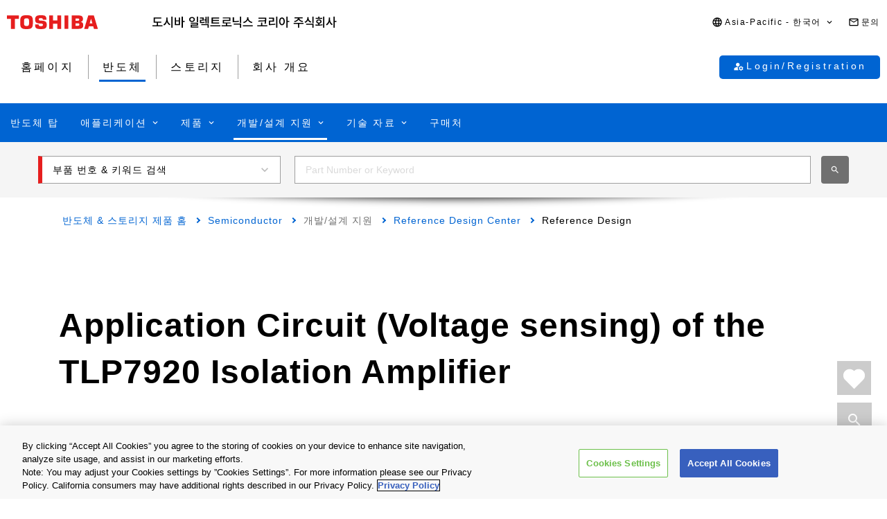

--- FILE ---
content_type: image/svg+xml
request_url: https://toshiba.semicon-storage.com/etc.clientlibs/toshiba-ss-v3/clientlibs/clientlib-site/resources/icon-file.svg
body_size: -24
content:
<svg xmlns="http://www.w3.org/2000/svg" width="32" height="32" viewBox="0 0 32 32">
  <path id="icon-file-blue" data-name="icon-file-blue" d="M21,2H4v28h24V10L21,2z M8,9h13v3H8V9z M24,26H8v-3h16V26z M24,19H8v-3h16V19z" fill="#505054"/>
</svg>